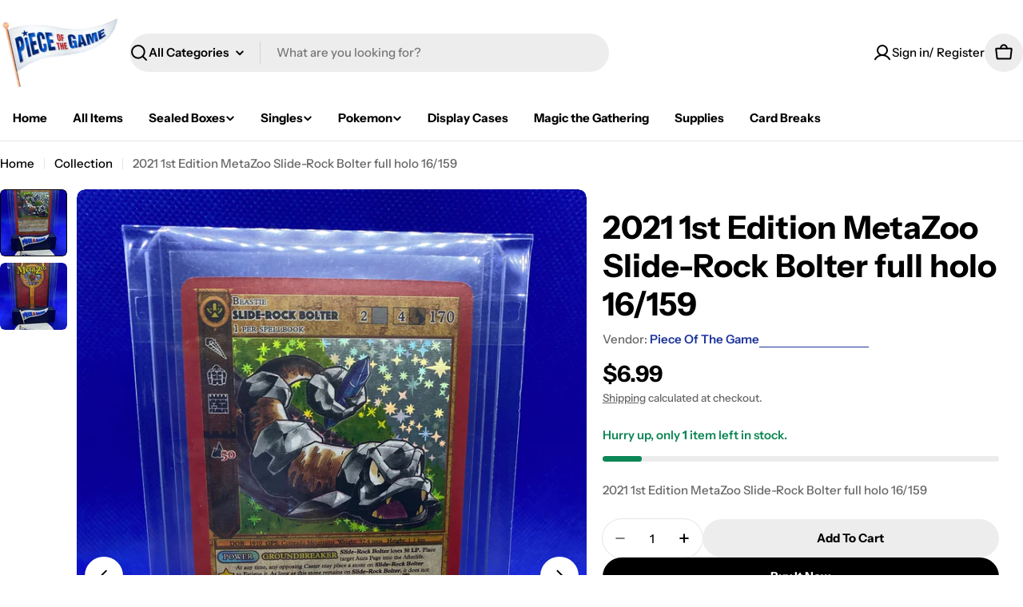

--- FILE ---
content_type: text/javascript
request_url: https://shoppieceofthegame.com/cdn/shop/t/8/assets/quick-comparison-table.js?v=111653586116805866921760627830
body_size: -351
content:
customElements.get("quick-comparison-table")||customElements.define("quick-comparison-table",class extends HTMLElement{constructor(){super(),"requestIdleCallback"in window?requestIdleCallback(this.init.bind(this),{timeout:1500}):FoxTheme.Motion.inView(this,this.init.bind(this),{margin:"0px 0px 400px 0px"})}init(){fetch(this.dataset.url).then(response=>response.text()).then(responseText=>{const sectionInnerHTML=new DOMParser().parseFromString(responseText,"text/html").querySelector(".shopify-section");if(sectionInnerHTML===null)return;const recommendations=sectionInnerHTML.querySelector("quick-comparison-table");recommendations&&recommendations.innerHTML.trim().length&&(this.innerHTML=recommendations.innerHTML),recommendations.querySelector(".quick-comparison-table-container")?this.dispatchEvent(new CustomEvent("quick-comparison-table:loaded")):(this.closest(".shopify-section").remove(),this.dispatchEvent(new CustomEvent("quick-comparison-table:empty")))}).catch(e=>{console.error(e)})}});
//# sourceMappingURL=/cdn/shop/t/8/assets/quick-comparison-table.js.map?v=111653586116805866921760627830
